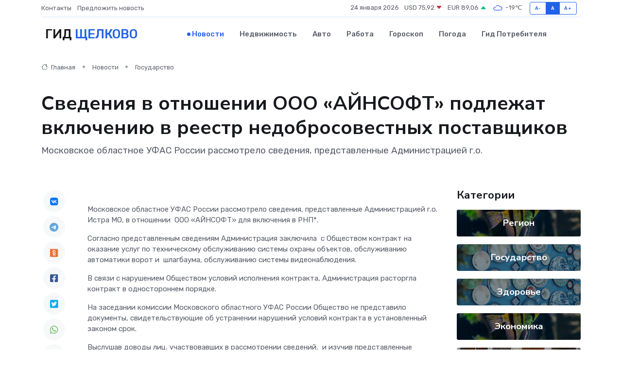

--- FILE ---
content_type: text/html; charset=utf-8
request_url: https://www.google.com/recaptcha/api2/aframe
body_size: 266
content:
<!DOCTYPE HTML><html><head><meta http-equiv="content-type" content="text/html; charset=UTF-8"></head><body><script nonce="ci9oPfLR16mCxtS96f3ZWw">/** Anti-fraud and anti-abuse applications only. See google.com/recaptcha */ try{var clients={'sodar':'https://pagead2.googlesyndication.com/pagead/sodar?'};window.addEventListener("message",function(a){try{if(a.source===window.parent){var b=JSON.parse(a.data);var c=clients[b['id']];if(c){var d=document.createElement('img');d.src=c+b['params']+'&rc='+(localStorage.getItem("rc::a")?sessionStorage.getItem("rc::b"):"");window.document.body.appendChild(d);sessionStorage.setItem("rc::e",parseInt(sessionStorage.getItem("rc::e")||0)+1);localStorage.setItem("rc::h",'1769276490453');}}}catch(b){}});window.parent.postMessage("_grecaptcha_ready", "*");}catch(b){}</script></body></html>